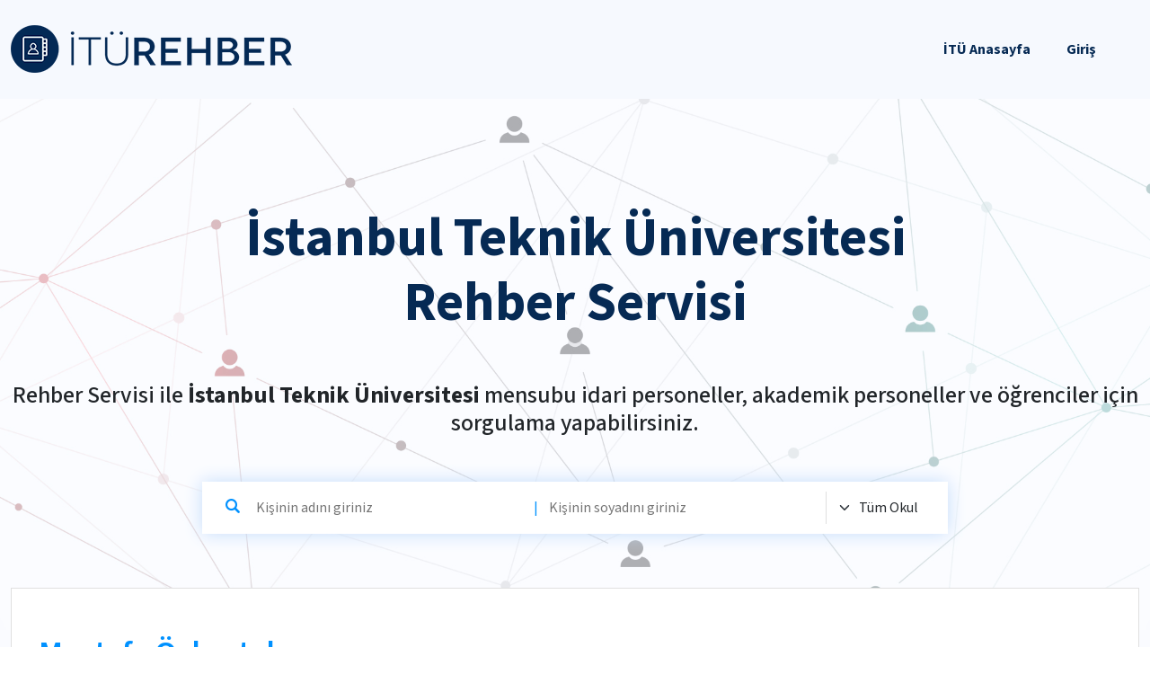

--- FILE ---
content_type: text/html; charset=utf-8
request_url: https://rehber.itu.edu.tr/search?fullName=Mustafa%20%C3%96zkartal&type=tum
body_size: 2600
content:
<!DOCTYPE html>
<html lang="tr" class="h-100">
<style type="text/css">
    .ikon {
        color: var(--ir-info);
        border: none;
        background: none;
    }</style>
<head>
    <meta charset="UTF-8" />
    <meta http-equiv="X-UA-Compatible" content="IE=edge" />
    <meta name="viewport" content="width=device-width, initial-scale=1.0" />
    <title>İTU REHBER</title>
    <link rel="stylesheet" href="/lib/bootstrap-5.2.0-dist/css/bootstrap.min.css" />
    <link rel="stylesheet" href="/fonts/style.css" />
    <link rel="stylesheet" href="/css/style.css" />
</head>

<body class="d-flex flex-column h-100">
    <div b-3nhwueljww class="flex-shrink-0">
        <div b-3nhwueljww class="header">
            <div b-3nhwueljww class="container-xxl">
                <div b-3nhwueljww class="row">
                    <div b-3nhwueljww class="col-8 col-md-4 d-flex align-items-center">
                        <a class="header__logo" href="/">
                            <img src="/img/logo.png" alt="" class="img-fluid" />
                        </a>
                    </div>
                    <div b-3nhwueljww class="col-4 col-md-8 d-flex justify-content-end">
                        <nav b-3nhwueljww class="navbar navbar-expand-lg navbar-light" aria-label="Offcanvas navbar large">
                            <div b-3nhwueljww class="container-fluid">
                                <button b-3nhwueljww class="navbar-toggler" type="button" data-bs-toggle="offcanvas"
                                        data-bs-target="#offcanvasNavbar2" aria-controls="offcanvasNavbar2">
                                    <span b-3nhwueljww class="navbar-toggler-icon"></span>
                                </button>
                                <div b-3nhwueljww class="offcanvas offcanvas-end text-bg-light" tabindex="-1" id="offcanvasNavbar2"
                                     aria-labelledby="offcanvasNavbar2Label">
                                    <div b-3nhwueljww class="offcanvas-header justify-content-end">
                                        <button b-3nhwueljww type="button" class="btn-close btn-close-dark" data-bs-dismiss="offcanvas"
                                                aria-label="Close"></button>
                                    </div>
                                    <div b-3nhwueljww class="offcanvas-body">
                                        <ul b-3nhwueljww class="navbar-nav justify-content-end flex-grow-1 pe-3">
                                            <li b-3nhwueljww class="nav-item">
                                                <a b-3nhwueljww class="nav-link" href="https://www.itu.edu.tr">İTÜ Anasayfa</a>
                                            </li>
                                            <li b-3nhwueljww class="nav-item">
                                                    <a b-3nhwueljww id="aGiris" class="nav-link" href="">Giriş</a>
                                            </li>
                                        </ul>
                                    </div>
                                </div>
                            </div>
                        </nav>
                    </div>
                </div>
            </div>
        </div>

        <div b-3nhwueljww class="hero">
            <div b-3nhwueljww class="container-xxl">
                <div b-3nhwueljww class="row">
                    <div b-3nhwueljww class="col-12 text-center">
                        <h1 b-3nhwueljww>İstanbul Teknik Üniversitesi<br b-3nhwueljww>Rehber Servisi</h1>
                        <h3 b-3nhwueljww>
                            Rehber Servisi ile <strong b-3nhwueljww>İstanbul Teknik Üniversitesi</strong> mensubu idari personeller, akademik personeller ve
                            öğrenciler için sorgulama
                            yapabilirsiniz.
                        </h3>
                        <form method="post" action="/Rehber/Search">
                            <div b-3nhwueljww class="row">
                                <div b-3nhwueljww class="col-md-8 offset-md-2">
                                    <div b-3nhwueljww class="search-box">
                                        <span b-3nhwueljww>
                                            <button b-3nhwueljww type="submit" class="ikon icon-search"></i></button>
                                        </span>
                                        <input b-3nhwueljww type="text" name="firstName" minlength="3" required placeholder="Kişinin adını giriniz"> <label b-3nhwueljww style="margin-right: 10px;color: #0091ff;">|</label>
                                        <input b-3nhwueljww type="text" name="lastName" minlength="2" required placeholder="Kişinin soyadını giriniz">
                                        <div b-3nhwueljww class="type">
                                            <select b-3nhwueljww name="identityType" class="form-select">
                                                <option value="0">Tüm Okul</option>
                                                <option value="3">İdari</option>
                                                <option value="1">Akademik</option>
                                                <option value="2">Öğrenci</option>
                                            </select>
                                        </div>
                                    </div>
                                </div>
                            </div>
                        <input name="__RequestVerificationToken" type="hidden" value="CfDJ8PdnEYUYiyFJtUgnNyPk24VPTrweu44UM8wt20nmDmIQAhUXzqYspzJXtCaiKYhBdshuxOQFhymUDqKKtf1Y3DBjpeqSao0tTkoIIbv9zeaf5526NIeTJwaGUWMClw4Tmd9VaULG5ndLUh24cmtm4B4" /></form>
                    </div>
                </div>
            </div>
        </div>
        
<div class="container-xxl">
    <div class="row">
        <div class="col-12">
            <div class="white-box">
                    <h2 class="mb-0">
                        Mustafa &#xD6;zkartal <span>için arama sonuçları</span>
                    </h2>
                    <p>Arama sonuçları alfabetik olarak listelenmiştir.</p>
                    <div class="table-responsive">
                        <table class="table table-hover search-result-table">
                            <thead>
                                <tr class="table-primary">
                                    <th scope="col">Unvan</th>
                                    <th scope="col">Ad Soyad</th>
                                    <th scope="col">Birim</th>
                                    <th scope="col">Bölüm</th>
                                </tr>
                            </thead>
                            <tbody>
                                        <tr action="Detail" data-link=/Rehber/Detail/2e9e1cf9-3b7b-4806-9670-4aaa427eb669>
                                            <td></td>
                                            <td>Mustafa &#xD6;zkartal</td>
                                            <td>&#x130;stanbul Teknik &#xDC;niversitesi</td>
                                            <td>Lisans&#xFC;st&#xFC; E&#x11F;itim Enstit&#xFC;s&#xFC;</td>
                                        </tr>
                            </tbody>
                        </table>
                    </div>
            </div>
        </div>
    </div>
</div>

    </div>
    <div b-3nhwueljww class="footer mt-auto">
        <div b-3nhwueljww class="footer__bottom">
            <div b-3nhwueljww class="container-xxl">
                <div b-3nhwueljww class="row">
                    <div b-3nhwueljww class="col-md-6 d-flex align-items-center justify-content-center justify-content-md-start  mb-3 mb-md-0">
                        <p b-3nhwueljww class="footer__copyright">
                            İTÜ Bilgi İşlem Daire Başkanlığı © 2023
                        </p>
                    </div>
                    <div b-3nhwueljww class="col-md-6 text-center text-md-end">
                        <a b-3nhwueljww href="http://www.itu.edu.tr" target="_blank" rel="noopener noreferrer">
                            <img src="/img/itu_logo.png">
                        </a>
                    </div>
                </div>
            </div>
        </div>
    </div>
    <div b-3nhwueljww class="goto-top" style="display: none"></div>

    <script src="/lib/jquery-3.6.0.min.js"></script>
    <script src="/lib/bootstrap-5.2.0-dist/js/bootstrap.bundle.min.js"></script>
    <script src="/js/main.js"></script>
    <script type="text/javascript">
        $(document).ready(function () {

            $('#aGiris').attr("href", "/Account/Login?ReturnUrl=" + window.location.href)
        });
    </script>
</body>

</html>

--- FILE ---
content_type: text/css
request_url: https://rehber.itu.edu.tr/fonts/style.css
body_size: 519
content:
@font-face {
  font-family: 'icomoon';
  src:  url('fonts/icomoon.eot?w6nuj');
  src:  url('fonts/icomoon.eot?w6nuj#iefix') format('embedded-opentype'),
    url('fonts/icomoon.ttf?w6nuj') format('truetype'),
    url('fonts/icomoon.woff?w6nuj') format('woff'),
    url('fonts/icomoon.svg?w6nuj#icomoon') format('svg');
  font-weight: normal;
  font-style: normal;
  font-display: block;
}

[class^="icon-"], [class*=" icon-"] {
  /* use !important to prevent issues with browser extensions that change fonts */
  font-family: 'icomoon' !important;
  speak: never;
  font-style: normal;
  font-weight: normal;
  font-variant: normal;
  text-transform: none;
  line-height: 1;

  /* Better Font Rendering =========== */
  -webkit-font-smoothing: antialiased;
  -moz-osx-font-smoothing: grayscale;
}

.icon-fax:before {
  content: "\e912";
}
.icon-phone:before {
  content: "\e911";
}
.icon-logo:before {
  content: "\e90b";
}
.icon-facebook:before {
  content: "\e908";
}
.icon-twitter:before {
  content: "\e906";
}
.icon-youtube:before {
  content: "\e907";
}
.icon-instagram:before {
  content: "\e905";
}
.icon-linkedin:before {
  content: "\e904";
}
.icon-apple:before {
  content: "\e909";
}
.icon-googleplay:before {
  content: "\e90a";
}
.icon-search:before {
  content: "\e90c";
}
.icon-calendar:before {
  content: "\e90f";
}
.icon-arrow-left:before {
  content: "\e902";
}
.icon-arrow-right:before {
  content: "\e903";
}
.icon-arrow-down:before {
  content: "\e90d";
}
.icon-arrow-up:before {
  content: "\e90e";
}
.icon-check:before {
  content: "\e901";
}
.icon-clock:before {
  content: "\e900";
}
.icon-error:before {
  content: "\e910";
}


--- FILE ---
content_type: text/css
request_url: https://rehber.itu.edu.tr/css/style.css
body_size: 4247
content:
@font-face {
  font-family: 'Source Sans 3';
  font-style: normal;
  font-weight: 200;
  font-display: swap;
  src: url(https://fonts.gstatic.com/s/sourcesans3/v8/nwpBtKy2OAdR1K-IwhWudF-R9QMylBJAV3Bo8Kw461EN.ttf) format('truetype');
}
@font-face {
  font-family: 'Source Sans 3';
  font-style: normal;
  font-weight: 300;
  font-display: swap;
  src: url(https://fonts.gstatic.com/s/sourcesans3/v8/nwpBtKy2OAdR1K-IwhWudF-R9QMylBJAV3Bo8Kzm61EN.ttf) format('truetype');
}
@font-face {
  font-family: 'Source Sans 3';
  font-style: normal;
  font-weight: 400;
  font-display: swap;
  src: url(https://fonts.gstatic.com/s/sourcesans3/v8/nwpBtKy2OAdR1K-IwhWudF-R9QMylBJAV3Bo8Ky461EN.ttf) format('truetype');
}
@font-face {
  font-family: 'Source Sans 3';
  font-style: normal;
  font-weight: 500;
  font-display: swap;
  src: url(https://fonts.gstatic.com/s/sourcesans3/v8/nwpBtKy2OAdR1K-IwhWudF-R9QMylBJAV3Bo8KyK61EN.ttf) format('truetype');
}
@font-face {
  font-family: 'Source Sans 3';
  font-style: normal;
  font-weight: 600;
  font-display: swap;
  src: url(https://fonts.gstatic.com/s/sourcesans3/v8/nwpBtKy2OAdR1K-IwhWudF-R9QMylBJAV3Bo8Kxm7FEN.ttf) format('truetype');
}
@font-face {
  font-family: 'Source Sans 3';
  font-style: normal;
  font-weight: 700;
  font-display: swap;
  src: url(https://fonts.gstatic.com/s/sourcesans3/v8/nwpBtKy2OAdR1K-IwhWudF-R9QMylBJAV3Bo8Kxf7FEN.ttf) format('truetype');
}
@font-face {
  font-family: 'Source Sans 3';
  font-style: normal;
  font-weight: 800;
  font-display: swap;
  src: url(https://fonts.gstatic.com/s/sourcesans3/v8/nwpBtKy2OAdR1K-IwhWudF-R9QMylBJAV3Bo8Kw47FEN.ttf) format('truetype');
}
@font-face {
  font-family: 'Source Sans 3';
  font-style: normal;
  font-weight: 900;
  font-display: swap;
  src: url(https://fonts.gstatic.com/s/sourcesans3/v8/nwpBtKy2OAdR1K-IwhWudF-R9QMylBJAV3Bo8KwR7FEN.ttf) format('truetype');
}
:root {
  /*Color*/
  --ir-white: #fff;
  --ir-primary: #062a54;
  --ir-secondary: #f4ab46;
  --ir-info: #0091ff;
  --ir-danger: #f43256;
  --ir-success: #09b73d;
  --ir-warning: #f3c449;
  --ir-purple: #b06bda;
  --ir-black: #25292f;
  --ir-header-color: #f6f9fe;
  --ir-body-color: #f5f8fe;
  --ir-border-color: #e0e0e0;
  /*Font Family*/
  --ir-ff-body: "Source Sans 3", sans-serif;
  --ir-ff-extralight: 200;
  --ir-ff-light: 300;
  --ir-ff-regular: 400;
  --ir-ff-medium: 500;
  --ir-ff-semibold: 600;
  --ir-ff-bold: 700;
  --ir-ff-extrabold: 800;
  --ir-ff-black: 900;
  /* Padding & Margin*/
  --padding-10: 10px;
  --padding-20: 20px;
  --padding-30: 30px;
  --padding-40: 40px;
  --padding-50: 50px;
  --margin-10: 10px;
  --margin-20: 20px;
  --margin-30: 30px;
  --margin-40: 40px;
  --margin-50: 50px;
  --margin-60: 60px;
  --margin-70: 70px;
  --margin-80: 80px;
  scroll-behavior: auto;
}
* {
  box-sizing: border-box;
}
.transition {
  transition: all 0.2s ease-in;
  -webkit-transition: all 0.2s ease-in;
  -moz-transition: all 0.2s ease-in;
}
.text-primary {
  color: var(--ir-primary) !important;
}
.text-warning {
  color: var(--ir-warning) !important;
}
.text-danger {
  color: var(--ir-danger) !important;
}
.text-success {
  color: var(--ir-success) !important;
}
.text-info {
  color: var(--ir-info) !important;
}
.text-purple {
  color: var(--ir-purple) !important;
}
.btn.btn-primary {
  background-color: #062a54;
  border-color: #062a54;
}
.btn.btn-primary:hover {
  background-color: #031224;
}
.btn.btn-primary:focus {
  box-shadow: 0 0 0 0.25rem #094284;
}
.btn.btn-info {
  background-color: var(--ir-info);
  border-color: var(--ir-info);
}
.btn.btn-info:hover {
  background-color: #1772db;
}
.btn.btn-info:focus {
  box-shadow: 0 0 0 0.25rem #69a7ef;
}
.btn.btn-success {
  background-color: var(--ir-success);
  border-color: var(--ir-success);
}
.btn.btn-success:hover {
  background-color: #07862d;
}
.btn.btn-success:focus {
  box-shadow: 0 0 0 0.25rem #0be84d;
}
.btn.btn-warning {
  background-color: var(--ir-warning);
  border-color: var(--ir-warning);
}
.btn.btn-warning:hover {
  background-color: #f0b419;
}
.btn.btn-warning:focus {
  box-shadow: 0 0 0 0.25rem #f6d479;
}
.btn.btn-danger {
  background-color: var(--ir-danger);
  border-color: var(--ir-danger);
}
.btn.btn-danger:hover {
  background-color: #e70c35;
}
.btn.btn-danger:focus {
  box-shadow: 0 0 0 0.25rem #f7627e;
}
body {
  font-family: var(--ir-ff-body);
  min-height: 100%;
  background-image: url(../img/background.jpg);
  background-size: contain;
  background-position: top center;
}
.header {
  display: flex;
  justify-content: center;
  align-items: center;
  height: 110px;
  background-color: var(--ir-header-color);
}
.header .navbar-toggler {
  font-size: 1rem;
}
.header .nav {
  list-style: none;
  display: flex;
  flex-direction: row;
  justify-content: flex-end;
  align-items: center;
  margin: 0;
}
.header .nav-link {
  display: block;
  padding: 0 var(--padding-20) !important;
  text-decoration: none;
  color: var(--ir-primary);
  font-weight: var(--ir-ff-bold);
}
.hero {
  padding-top: 60px;
  margin-bottom: 30px;
}
@media (min-width: 720px) {
  .hero {
    padding-top: 120px;
    margin-bottom: 60px;
  }
}
.hero h1 {
  font-size: 30px;
  font-weight: var(--ir-ff-bold);
  color: var(--ir-primary);
  margin-bottom: 25px;
}
@media (min-width: 720px) {
  .hero h1 {
    font-size: 60px;
    margin-bottom: 50px;
  }
}
.hero h3 {
  font-size: 18px;
  margin-bottom: 25px;
}
@media (min-width: 720px) {
  .hero h3 {
    font-size: 26px;
    margin-bottom: 50px;
  }
}
.hero .search-box {
  display: flex;
  flex-direction: row;
  justify-content: stretch;
  align-items: center;
  background-color: var(--ir-white);
  box-shadow: 0px 0px 20px 0rem #c4ddfb;
  padding-left: var(--padding-20);
  padding-right: var(--padding-20);
  padding-top: 11px;
  padding-bottom: 11px;
}
.hero .search-box:focus-within {
  box-shadow: 0px 0px 20px 0rem #c4ddfb;
}
.hero .search-box span {
  color: var(--ir-info);
  margin-right: 10px;
}
.hero .search-box input {
  flex-grow: 1;
  border: none;
  background: transparent;
  color: #767a81;
}
.hero .search-box input:focus {
  outline: none;
}
.hero .search-box .type {
  border-left: 1px solid var(--ir-border-color);
}
.hero .search-box .type select {
  border: none;
  position: relative;
  background-position: left 0.75rem center;
  padding: 0.375rem 0.75rem 0.375rem 2.25rem;
}
.hero .search-box .type select:focus {
  outline: none;
  box-shadow: none;
}
.white-box {
  background-color: var(--ir-white);
  border: 1px solid var(--ir-border-color);
  padding: 50px 30px;
  margin-bottom: 30px;
  position: relative;
}
@media (min-width: 720px) {
  .white-box {
    margin-bottom: 60px;
  }
}
.white-box h2 {
  font-weight: var(--ir-ff-semibold);
  color: var(--ir-info);
  font-size: 36px;
  margin-bottom: 20px;
}
.white-box h2 span {
  font-weight: var(--ir-ff-regular);
  font-size: 26px;
  color: var(--ir-black);
}
.desk-list__box {
  background-color: var(--ir-white);
  border: 1px solid var(--ir-border-color);
  min-height: 300px;
  padding: 30px;
  margin-bottom: 30px;
  position: relative;
  z-index: 1;
}
@media (min-width: 720px) {
  .desk-list__box {
    margin-bottom: 60px;
  }
}
.desk-list__box h2 {
  font-weight: var(--ir-ff-semibold);
  font-size: 32px;
  color: var(--ir-primary);
  margin-bottom: 24px;
}
.desk-list__box ul {
  list-style: none;
  padding: 0;
  margin: 0;
}
.desk-list__box ul li a {
  text-decoration: none;
  color: var(--ir-black);
  padding-left: 10px;
  position: relative;
  font-size: 18px;
}
.desk-list__box ul li a:before {
  content: "";
  width: 6px;
  height: 6px;
  border-radius: 3px;
  background-color: var(--ir-info);
  position: absolute;
  left: 0;
  top: 12px;
  margin-top: -3px;
}
.desk-list__box ul li a:hover {
  color: var(--ir-info);
}
.desk-list__box::after {
  content: "";
  position: absolute;
  left: 0;
  right: 0;
  top: 0;
  bottom: 0;
  z-index: 1;
  background-position: calc(100% - 20px) calc(100% - -30px);
  background-repeat: no-repeat;
}
.desk-list__box--academic::after {
  background-image: url(../img/akademik_box_bg.png);
}
.desk-list__box--administrative:after {
  background-image: url(../img/idari_box_bg.png);
}
.desk-list__box-inner {
  position: relative;
  z-index: 2;
}
.profile-picture {
  width: 140px;
  height: 140px;
  border-radius: 50%;
  overflow: hidden;
  display: inline-flex;
  justify-content: center;
  align-items: center;
  margin-bottom: 30px;
}
.show-qr-code {
  position: relative;
  margin-bottom: 40px;
  cursor: pointer;
}
@media (min-width: 720px) {
  .show-qr-code {
    position: absolute;
    right: 30px;
    top: 50px;
  }
}
.show-qr-code:hover {
  color: var(--ir-info);
  text-decoration: underline;
}
.show-qr-code.active {
  color: var(--ir-info);
  text-decoration: underline;
}
.show-qr-code.active .show-qr-code__popup {
  display: block;
}
.show-qr-code__popup {
  position: absolute;
  background-color: var(--ir-white);
  padding: 5px;
  border: 1px solid var(--ir-border-color);
  display: none;
  right: auto;
  left: 0;
  box-shadow: 0 0 20px 0rem #c4ddfb;
}
@media (min-width: 720px) {
  .show-qr-code__popup {
    right: 0;
    left: auto;
  }
}
.show-qr-code__popup img {
  width: 180px;
}
.accordion-item {
  border: none !important;
  border-radius: 0;
  margin-bottom: 15px;
}
.accordion-item:first-of-type {
  border-radius: 0 !important;
}
.accordion-item:first-of-type .accordion-button {
  border-radius: 0;
}
.accordion-button {
  border-radius: 0;
  background-color: var(--ir-body-color);
  font-weight: var(--ir-ff-semibold);
  font-size: 16px;
  color: var(--ir-primary);
}
.accordion-button:focus {
  box-shadow: none !important;
}
.accordion-button::after {
  transform: rotate(-90deg);
}
.accordion-button:not(.collapsed) {
  background-color: var(--ir-body-color);
  color: var(--ir-primary);
  box-shadow: none;
}
.accordion-button:not(.collapsed):after {
  transform: rotate(0deg);
}
.accordion-body {
  padding: 0;
}
.table {
  --bs-table-hover-bg: #e5f4ff;
}
.table .table-primary {
  --bs-table-bg: #f4f9fe;
  --bs-table-border-color: #dcebfd;
}
.table tbody tr th {
  color: var(--ir-primary);
}
.search-result-table tbody tr > td {
  cursor: pointer;
}
.unit-list {
  padding: 0;
  margin: 0;
}
.unit-list__item {
  border-bottom: 1px solid var(--ir-border-color);
  padding: 16px 20px;
  display: flex;
  flex-direction: column;
  align-items: flex-start;
  justify-content: space-between;
  font-weight: var(--ir-ff-regular);
  color: var(--ir-black);
}
@media (min-width: 540px) {
  .unit-list__item {
    flex-direction: row;
    align-items: center;
  }
}
.unit-list__item:hover {
  background-color: #e5f4ff;
}
.unit-list__item > span {
  margin-bottom: 10px;
}
@media (min-width: 540px) {
  .unit-list__item > span {
    margin-bottom: 0;
  }
}
.unit-list__item a {
  text-decoration: none;
  color: var(--ir-black);
  display: flex;
  flex-direction: row;
}
.unit-list__item a span {
  margin-right: 15px;
  color: var(--ir-info);
  font-size: 24px;
}
.main-content {
  padding: var(--padding-30);
  margin-bottom: var(--margin-80);
  background-color: var(--ir-white);
}
.main-content h1,
.main-content h2,
.main-content h3,
.main-content h4,
.main-content h5,
.main-content h6 {
  color: var(--ir-primary);
  font-weight: var(--ir-ff-bold);
}
.main-content blockquote.blockquote {
  border: 1px solid var(--ir-border-color);
  padding: var(--padding-40);
  position: relative;
}
@media (min-width: 720px) {
  .main-content blockquote.blockquote {
    margin: 0 var(--margin-30);
  }
}
.main-content blockquote.blockquote:before {
  content: "";
  width: 30px;
  height: 100%;
  left: 0;
  top: 0;
  background-color: var(--ir-body-color);
  position: absolute;
}
.main-content input,
.main-content textarea,
.main-content select {
  border-color: var(--ir-border-color);
}
.main-content input ::placeholder,
.main-content textarea ::placeholder,
.main-content select ::placeholder {
  /* Chrome, Firefox, Opera, Safari 10.1+ */
  color: #949494;
  opacity: 1;
  /* Firefox */
}
.main-content input :-ms-input-placeholder,
.main-content textarea :-ms-input-placeholder,
.main-content select :-ms-input-placeholder {
  /* Internet Explorer 10-11 */
  color: #949494;
}
.main-content input ::-ms-input-placeholder,
.main-content textarea ::-ms-input-placeholder,
.main-content select ::-ms-input-placeholder {
  /* Microsoft Edge */
  color: #949494;
}
.main-content .btn {
  padding-left: var(--padding-50);
  padding-right: var(--padding-50);
}
.footer {
  background-color: var(--ir-white);
}
.footer__top {
  padding: 35px 0;
}
.footer__top h4 {
  font-weight: var(--ir-ff-bold);
  font-size: 20px;
  color: var(--ir-primary);
  margin-bottom: 14px;
}
.footer__app-buttons {
  display: flex;
  flex-direction: column;
  gap: 20px;
  justify-content: center;
  margin-bottom: 30px;
}
@media (min-width: 720px) {
  .footer__app-buttons {
    flex-direction: row;
    justify-content: start;
    margin-bottom: 0;
  }
}
.footer__app-buttons a {
  color: var(--ir-info);
  display: flex;
  flex-direction: row;
  align-items: center;
  justify-content: center;
  text-decoration: none;
  border: 1px solid var(--ir-info);
  padding-left: 80px;
  position: relative;
  height: 50px;
  padding-right: 30px;
  transition: all 0.2s ease-in;
  -webkit-transition: all 0.2s ease-in;
  -moz-transition: all 0.2s ease-in;
}
.footer__app-buttons a span {
  position: absolute;
  left: 0;
  top: 0;
  border-right: 1px solid var(--ir-info);
  width: 55px;
  height: 49px;
  text-align: center;
  font-size: 28px;
  display: flex;
  align-items: center;
  justify-content: center;
  transition: all 0.2s ease-in;
  -webkit-transition: all 0.2s ease-in;
  -moz-transition: all 0.2s ease-in;
}
.footer__app-buttons a:hover,
.footer__app-buttons a:focus {
  background-color: var(--ir-info);
  color: var(--ir-white);
}
.footer__app-buttons a:hover span,
.footer__app-buttons a:focus span {
  border-color: var(--ir-white);
}
.footer__logo {
  text-decoration: none;
  display: block;
}
.footer__center {
  position: relative;
  height: auto;
}
@media (min-width: 720px) {
  .footer__center {
    height: 420px;
  }
}
.footer__center iframe {
  position: relative;
  left: calc(1.5rem * 0.5);
  right: calc(1.5rem * 0.5);
  width: calc(100% - (3rem * 0.5));
}
@media (min-width: 720px) {
  .footer__center iframe {
    position: absolute;
    width: 100%;
    left: 0;
    right: 0;
    top: 0;
    bottom: 0;
    z-index: 1;
  }
}
.footer__center-info {
  position: relative;
  padding: var(--padding-30);
  color: var(--ir-white);
  background-color: rgba(2, 45, 95, 0.8);
}
@media (min-width: 720px) {
  .footer__center-info {
    position: absolute;
    z-index: 2;
    left: 0;
    top: 50%;
    transform: translateY(50%);
  }
}
.footer__bottom {
  padding: var(--padding-30) 0;
}
.footer__copyright {
  margin: 0;
  font-size: 14px;
  color: var(--ir-primary);
}
.footer__social {
  display: flex;
  flex-direction: row;
  justify-content: center;
  gap: 10px;
}
@media (min-width: 720px) {
  .footer__social {
    justify-content: flex-end;
  }
}
.footer__social a {
  display: flex;
  justify-content: center;
  align-items: center;
  text-decoration: none;
  width: 38px;
  height: 38px;
  border: 1px solid var(--ir-info);
  color: var(--ir-info);
  transition: all 0.2s ease-in;
  -webkit-transition: all 0.2s ease-in;
  -moz-transition: all 0.2s ease-in;
}
.footer__social a span {
  font-size: 18px;
}
.footer__social a:hover,
.footer__social a:focus {
  background-color: var(--ir-info);
  color: var(--ir-white);
}
.goto-top {
  position: fixed;
  right: 20px;
  bottom: 20px;
  width: 50px;
  height: 50px;
  background-color: var(--ir-primary);
  display: flex;
  justify-content: center;
  align-items: center;
  cursor: pointer;
  transition: background-color 0.3s ease;
  z-index: 100;
}
.goto-top::before {
  content: "\e90e";
  font-family: "icomoon";
  font-size: 20px;
  color: var(--ir-white);
  position: absolute;
}
.goto-top:hover,
.goto-top:focus {
  background-color: var(--ir-info);
}
html[lang="tr"] .event-list__item.active .event-list__event-type-badge:before {
  content: "Aktif Etkinlik ";
}
html[lang="tr"] .event-list__item.active .event-list__event-type-badge:after {
  font-family: "icomoon";
  content: "\e901";
}
html[lang="tr"] .event-list__item.past .event-list__event-type-badge:before {
  content: "Geçmiş Etkinlik ";
}
html[lang="tr"] .event-list__item.past .event-list__event-type-badge:after {
  font-family: "icomoon";
  content: "\e910";
}
html[lang="en"] .event-list__item.active .event-list__event-type-badge:before {
  content: "Active Event";
}
html[lang="en"] .event-list__item.active .event-list__event-type-badge:after {
  font-family: "icomoon";
  content: "\e901";
}
html[lang="en"] .event-list__item.past .event-list__event-type-badge:before {
  content: "Past Event";
}
html[lang="en"] .event-list__item.past .event-list__event-type-badge:after {
  font-family: "icomoon";
  content: "\e901";
}
.page-title {
  padding: var(--padding-30) 0;
  background-color: var(--ir-primary);
}
.page-title h1 {
  color: var(--ir-white);
  font-size: 26px;
  font-weight: var(--ir-ff-regular);
  margin: 0;
}
.page-breadcrumb {
  padding: var(--padding-10) 0;
  background-color: var(--ir-white);
  margin-bottom: var(--margin-30);
}
ol.breadcrumb {
  margin: 0;
}
ol.breadcrumb li a {
  color: #7a7a7a;
  text-decoration: none;
}
ol.breadcrumb li.active {
  color: var(--ir-warning);
  font-weight: var(--ir-ff-bold);
}
.detail {
  width: 100%;
  position: absolute;
  margin: 60px 0 0 0;
  z-index: 9999;
}
#map {
  height: 100%;
}


--- FILE ---
content_type: application/javascript
request_url: https://rehber.itu.edu.tr/js/main.js
body_size: 399
content:
(function ($) {
    var $gotoTop = $(".goto-top"),
        $searchInput = $(".search-box input"),
        $searchResultItem = $(".search-result-table tbody tr"),
        $showQrCode = $(".show-qr-code");

    var gotoTop = function () {
        $gotoTop.on("click", function (event) {
            $("html, body").stop().animate(
                {
                    scrollTop: 0,
                },
                500
            );
        });
    };

    var searchInput = function () {
        $searchInput.on("keyup", function (e) {
            if (e.keyCode === 13) {
                document.Form1.submit();
            }
        });
    };

    var searchResultTableClickItem = function () {
        $searchResultItem.on("click", function () {
            window.location.href = $(this).data("link");
        });
    };

    var showQrCode = function () {
        $showQrCode.on("click", function () {
            $(this).toggleClass("active");
        });
    };

    $(window).on("load", function () {
        gotoTop();
        searchInput();
        searchResultTableClickItem();
        showQrCode();
    });

    $(window).scroll(function (e) {
        if (e.currentTarget.pageYOffset > 100) {
            $(".goto-top").show();
        } else {
            $(".goto-top").hide();
        }
    });
})(jQuery);
